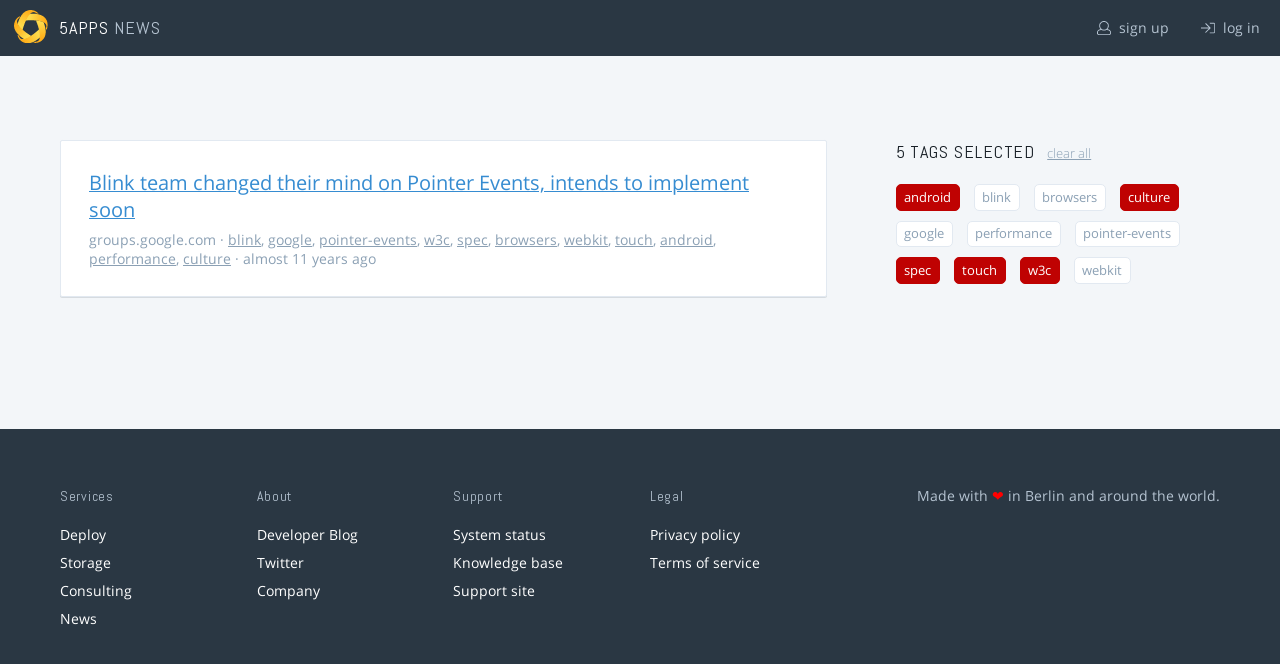

--- FILE ---
content_type: text/html; charset=utf-8
request_url: https://5apps.com/news/stories?tags=culture%2Cw3c%2Ctouch%2Cspec%2Candroid
body_size: 2178
content:
<!DOCTYPE html>
<html class='no-js' lang='en'>
<head>
<meta charset='utf-8'>
<meta content='width=device-width, minimum-scale=1.0, maximum-scale=1.0' name='viewport'>
<title>5apps News | Tags: culture, w3c, touch, spec, android</title>
<meta content='Link list for PWA developers and designers' name='description'>
<link href='https://static.5apps.com/assets/favicon/news-96cbac3682cc87074003dffcdff8dd8b46a406e8c320886e239ffe5da1a20b0b.png' rel='icon'>
<link href='https://5apps.com/news/stories/latest.rss' rel='alternate' title='Latest links' type='application/rss+xml'>

<meta name="csrf-param" content="authenticity_token" />
<meta name="csrf-token" content="47Y5x9izuCkpwJE+m7lI8zZYGYUnfxlfAUuC0DPbvJ3N69zaSMA/n/QHnRo4vcEHVxrmx54UrDKEndRTMoIbMg==" />
<link rel="stylesheet" media="screen" href="https://static.5apps.com/assets/redesign-76c0d3aa745417cfcc3f2e4d9fe805d60721315ffa22689b71ab1528496b851d.css" />
</head>
<body class='stories index'>
<header class='topbar'>
<h1>
<img src="https://static.5apps.com/assets/icon/5apps-gradient-orange-cef6dd3027ee0df5fd63cc780a4b84d90f43dbc1f6c3d216f876e09f8b8768cb.svg" />
<span class='primary'><a href="https://5apps.com/">5apps</a></span>
<span class='secondary'>News</span>
</h1>
<nav>
<ul>
<li class='signup'>
<a href="/users/sign_up?site=news"><svg xmlns="http://www.w3.org/2000/svg" viewBox="0 0 512 512"><path d="M430.769 312.653l-48.658-13.902C427.833 251.806 432 197.605 432 176 432 78.845 353.262 0 256 0 158.859 0 80 78.724 80 176c0 21.609 4.167 75.806 49.889 122.751l-48.658 13.902C19.49 330.294 0 386.442 0 420.344V448c0 35.29 28.71 64 64 64h384c35.29 0 64-28.71 64-64v-27.656c0-33.198-18.981-89.905-81.231-107.691zM256 32c79.529 0 144 64.471 144 144s-64.471 144-144 144-144-64.471-144-144S176.471 32 256 32zm224 416c0 17.673-14.327 32-32 32H64c-17.673 0-32-14.327-32-32v-27.656c0-35.718 23.678-67.109 58.022-76.922l69.862-19.961C176.969 334.613 210.109 352 256 352c45.897 0 79.038-17.392 96.116-28.538l69.862 19.961C456.322 353.235 480 384.626 480 420.344V448z"/></svg>
sign up
</a></li>
<li class='login'>
<a href="/users/sign_in"><svg xmlns="http://www.w3.org/2000/svg" viewBox="0 0 512 512"><path d="M184 83.5l164.5 164c4.7 4.7 4.7 12.3 0 17L184 428.5c-4.7 4.7-12.3 4.7-17 0l-7.1-7.1c-4.7-4.7-4.7-12.3 0-17l132-131.4H12c-6.6 0-12-5.4-12-12v-10c0-6.6 5.4-12 12-12h279.9L160 107.6c-4.7-4.7-4.7-12.3 0-17l7.1-7.1c4.6-4.7 12.2-4.7 16.9 0zM512 400V112c0-26.5-21.5-48-48-48H332c-6.6 0-12 5.4-12 12v8c0 6.6 5.4 12 12 12h132c8.8 0 16 7.2 16 16v288c0 8.8-7.2 16-16 16H332c-6.6 0-12 5.4-12 12v8c0 6.6 5.4 12 12 12h132c26.5 0 48-21.5 48-48z"/></svg>
log in
</a></li>
</ul>
</nav>
</header>

<main>
<div class='index'>
<div class='stories'>
<ul>
<li data-story-id='5513e3b1706c61692a270200'>
<div class='story'>
<h3>
<a class="title" href="https://groups.google.com/a/chromium.org/forum/#!topic/blink-dev/ODWmcKNQl0I">Blink team changed their mind on Pointer Events, intends to implement soon</a>
</h3>
<p class='meta'>
<span class='domain'>
groups.google.com
</span>
&middot;
<a href="https://5apps.com/news/stories?tags=blink">blink</a>, <a href="https://5apps.com/news/stories?tags=google">google</a>, <a href="https://5apps.com/news/stories?tags=pointer-events">pointer-events</a>, <a href="https://5apps.com/news/stories?tags=w3c">w3c</a>, <a href="https://5apps.com/news/stories?tags=spec">spec</a>, <a href="https://5apps.com/news/stories?tags=browsers">browsers</a>, <a href="https://5apps.com/news/stories?tags=webkit">webkit</a>, <a href="https://5apps.com/news/stories?tags=touch">touch</a>, <a href="https://5apps.com/news/stories?tags=android">android</a>, <a href="https://5apps.com/news/stories?tags=performance">performance</a>, <a href="https://5apps.com/news/stories?tags=culture">culture</a>
&middot;
almost 11 years ago
</p>
</div>
</li>
</ul>

</div>
<aside>
<section class='all-tags'>
<h2>
5 Tags
selected
<a class="clear-tags" href="/news">clear all</a>
</h2>
<ul class='tags'>
<li class=''>
<a class="active " href="/news/stories?tags=culture%2Cw3c%2Ctouch%2Cspec">android</a>
</li>
<li class=''>
<a class="" href="/news/stories?tags=culture%2Cw3c%2Ctouch%2Cspec%2Candroid%2Cblink">blink</a>
</li>
<li class=''>
<a class="" href="/news/stories?tags=culture%2Cw3c%2Ctouch%2Cspec%2Candroid%2Cbrowsers">browsers</a>
</li>
<li class=''>
<a class="active " href="/news/stories?tags=w3c%2Ctouch%2Cspec%2Candroid">culture</a>
</li>
<li class=''>
<a class="" href="/news/stories?tags=culture%2Cw3c%2Ctouch%2Cspec%2Candroid%2Cgoogle">google</a>
</li>
<li class=''>
<a class="" href="/news/stories?tags=culture%2Cw3c%2Ctouch%2Cspec%2Candroid%2Cperformance">performance</a>
</li>
<li class=''>
<a class="" href="/news/stories?tags=culture%2Cw3c%2Ctouch%2Cspec%2Candroid%2Cpointer-events">pointer-events</a>
</li>
<li class=''>
<a class="active " href="/news/stories?tags=culture%2Cw3c%2Ctouch%2Candroid">spec</a>
</li>
<li class=''>
<a class="active " href="/news/stories?tags=culture%2Cw3c%2Cspec%2Candroid">touch</a>
</li>
<li class=''>
<a class="active " href="/news/stories?tags=culture%2Ctouch%2Cspec%2Candroid">w3c</a>
</li>
<li class=''>
<a class="" href="/news/stories?tags=culture%2Cw3c%2Ctouch%2Cspec%2Candroid%2Cwebkit">webkit</a>
</li>
</ul>
</section>
<section class='tag-actions'>
<a class="hidden" id="show-all-tags" href="">show all tags</a>
</section>

</aside>
</div>

</main>
<footer>
<div class='grid-container'>
<section class='links'>
<h2>Services</h2>
<ul>
<li><a href="/deploy/home">Deploy</a></li>
<li><a href="/storage">Storage</a></li>
<li><a href="https://5apps.com/consulting">Consulting</a></li>
<li><a href="https://5apps.com/news">News</a></li>
</ul>
</section>
<section class='links'>
<h2>About</h2>
<ul>
<li><a href="https://blog.5apps.com">Developer Blog</a></li>
<li><a href="https://twitter.com/5apps">Twitter</a></li>
<li><a href="https://5apps.com/about">Company</a></li>
</ul>
</section>
<section class='links'>
<h2>Support</h2>
<ul>
<li><a href="https://status.5apps.com">System status</a></li>
<li><a href="https://5apps.tenderapp.com/kb">Knowledge base</a></li>
<li><a href="https://5apps.tenderapp.com/">Support site</a></li>
</ul>
</section>
<section class='links'>
<h2>Legal</h2>
<ul>
<li><a href="https://5apps.com/privacy">Privacy policy</a></li>
<li><a href="https://5apps.com/terms">Terms of service</a></li>
</ul>
</section>
<section class='imprint'>
<p>
Made with <span class="heart">❤</span> in Berlin and around the world.
</p>
</section>
</div>
</footer>
<script src="https://static.5apps.com/assets/redesign-726adf4b74a23c9f5b34ae9eea9aee0ff8477a6155d7a0b62114fc14cac86d01.js" debug="false"></script>
<script>
  const hiddenTags = document.querySelectorAll('.all-tags ul li.hidden');
  if (hiddenTags.length > 0) {
    const showAllTagsLink = document.getElementById('show-all-tags');
    showAllTagsLink.classList.remove('hidden');
    showAllTagsLink.addEventListener('click', function(evt) {
      evt.preventDefault();
      showAllTagsLink.classList.add('hidden');
      for (const tag of hiddenTags) {
        tag.classList.remove('hidden')
      }
      return false;
    });
  }
</script>

</body>
</html>
